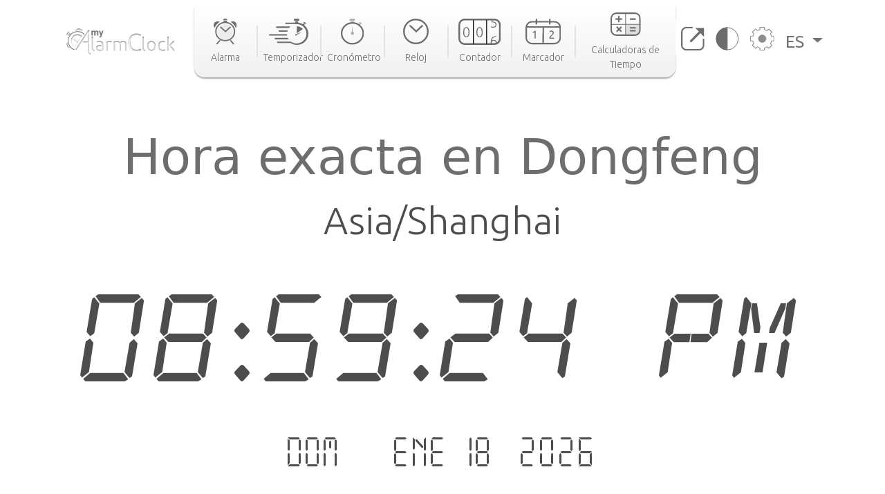

--- FILE ---
content_type: text/html; charset=utf-8
request_url: https://www.google.com/recaptcha/api2/aframe
body_size: 267
content:
<!DOCTYPE HTML><html><head><meta http-equiv="content-type" content="text/html; charset=UTF-8"></head><body><script nonce="pxWx_OfUnpMTwWTYLCLUsg">/** Anti-fraud and anti-abuse applications only. See google.com/recaptcha */ try{var clients={'sodar':'https://pagead2.googlesyndication.com/pagead/sodar?'};window.addEventListener("message",function(a){try{if(a.source===window.parent){var b=JSON.parse(a.data);var c=clients[b['id']];if(c){var d=document.createElement('img');d.src=c+b['params']+'&rc='+(localStorage.getItem("rc::a")?sessionStorage.getItem("rc::b"):"");window.document.body.appendChild(d);sessionStorage.setItem("rc::e",parseInt(sessionStorage.getItem("rc::e")||0)+1);localStorage.setItem("rc::h",'1768741164626');}}}catch(b){}});window.parent.postMessage("_grecaptcha_ready", "*");}catch(b){}</script></body></html>

--- FILE ---
content_type: text/css
request_url: https://cdn.my-alarm-clock.com/static/myalarmclock/css/city-time.e292c6e3.css
body_size: 1018
content:
@font-face{font-family:alarm-clock;src:url("https://cdn.my-alarm-clock.com/static/myalarmclock/fonts/alarm-clock.ttf") format("truetype");font-display:swap}@font-face{font-family:date-clock;src:url("https://cdn.my-alarm-clock.com/static/myalarmclock/fonts/display-free-tfb.ttf") format("truetype");font-display:swap}.time-difference-divider{height:100%;width:4px;background-color:#4a9cd5;z-index:10;right:40%}.bar-pad{width:80%}.tz-diff-left-side{right:52%}.tz-diff-right-side{left:52%}.time-difference-bar{height:30px;background-color:#e9e9e9}.time-difference-value{height:30px;color:#434343;font-family:Ubuntu,serif;font-size:18px;font-weight:300;margin-bottom:1rem!important}.tz-diff-row-selected{border:2px solid #4a9cd5}.city-name-div{width:20%;height:30px}.city-name-div a{color:#434343;font-size:18px;font-weight:300;font-family:Ubuntu,serif;text-decoration:none}.city-name-div a:hover{color:grey}.current-city-line{background-color:#4a9cd5}.timezone-sentence-card{mergin-top:1rem!important;background-color:#fff;padding-left:1rem;padding-top:1rem;padding-bottom:1rem;font-weight:700}.action-btn{width:auto;font-family:Ubuntu,serif;font-weight:300;border-radius:15px;background:linear-gradient(180deg,#fff 0,#f1f1f1 100%);box-shadow:0 2px 2px 0 rgba(0,0,0,.2)}.action-btn:hover{box-shadow:0 2px 2px 0 rgba(0,0,0,.35)}.world-map{position:relative;height:460px!important}.map-div{position:relative;background-color:#dbdbdb}.map-card{background-color:#fff!important;position:absolute;bottom:0;left:5px;border:solid 10px #fff}.radio-div{position:relative}.radios-card{padding-top:.5rem!important;padding-bottom:.5rem!important;margin-left:6%;width:43%;background-color:rgba(255,255,255,.65);position:absolute;top:0;bottom:0;height:100%}@media (min-width:768px){.radio-img{width:50px;height:50px}}@media (min-width:992px){.radio-img{width:80px;height:80px}}@media (min-width:1200px){.radio-img{width:120px;height:120px}}.radio-name{text-decoration:none;color:#434343;font-family:Ubuntu,serif;font-weight:300;font-size:7px}@media (min-width:992px){.radio-name{font-size:10px}}@media (min-width:1200px){.radio-name{font-size:16px}}.map-card-bullets{font-family:Ubuntu,serif;font-weight:300}.map-card-title{font-family:Ubuntu,serif;font-weight:700}.secondary-title{font-weight:700;color:#525252}.city-country-blue{font-size:30px;font-weight:700;color:#4a9cd5}.view-mode-link{color:#4a9cd5;text-decoration:underline}.fav-city-card{height:110px;border-radius:16px;background-color:#f8f8f8;position:relative}.fav-city-card div{width:100%;height:2px;background-color:#fff}.fav-city-card .city-name{font-size:1rem;text-decoration:none;color:#6d6d6d}.fav-city-card .city-name:hover{color:grey;text-decoration:underline}.tz-card-close-btn{width:25px!important;height:25px!important;border-radius:25px;background-color:#b0b0b0!important;position:absolute;top:-10px;right:-10px;display:flex;align-items:center;justify-content:center}.tz-card-close-btn:hover{background-color:#c02b2b!important}@media (min-width:768px){#fav-cities{height:114px}}.fav-city-card-dark{background-color:#0f0f0f!important}.solar-time-div{position:relative}.solar-noon-div{position:absolute;top:30%;left:0;right:0}.day-length-div{position:absolute;bottom:12%;left:0;right:0}.sunrise-div{position:absolute;bottom:-27%;left:4%}@media (min-width:768px){.sunrise-div{bottom:-20%}}@media (min-width:992px){.sunrise-div{bottom:-17%}}@media (min-width:1200px){.sunrise-div{bottom:-14%}}.sunset-div{position:absolute;bottom:-27%;right:4%}@media (min-width:768px){.sunset-div{bottom:-20%}}@media (min-width:992px){.sunset-div{bottom:-17%}}@media (min-width:1200px){.sunset-div{bottom:-14%}}.solar-image-text{font-family:Ubuntu,serif;font-size:10px}@media (min-width:768px){.solar-image-text{font-size:15px}}@media (min-width:768px){.city-h1{font-size:3.5rem}}@media (min-width:1200px){.city-h1{font-size:4.5rem}}div.jqcloud{font-family:Ubuntu;font-size:10px}div.jqcloud a{font-size:inherit;text-decoration:none}div.jqcloud span.w10{font-size:590%}div.jqcloud span.w9{font-size:540%}div.jqcloud span.w8{font-size:490%}div.jqcloud span.w7{font-size:440%}div.jqcloud span.w6{font-size:390%}div.jqcloud span.w5{font-size:340%}div.jqcloud span.w4{font-size:290%}div.jqcloud span.w3{font-size:240%}div.jqcloud span.w2{font-size:190%}div.jqcloud span.w1{font-size:140%}div.jqcloud{color:#525252}div.jqcloud a{color:inherit}div.jqcloud a:hover{color:grey}div.jqcloud a:hover{color:grey}div.jqcloud span.w10{color:#525252}div.jqcloud span.w9{color:#525252}div.jqcloud span.w8{color:#525252}div.jqcloud span.w7{color:#525252}div.jqcloud span.w6{color:#525252}div.jqcloud span.w5{color:#525252}div.jqcloud span.w4{color:#525252}div.jqcloud span.w3{color:#525252}div.jqcloud span.w2{color:#525252}div.jqcloud span.w1{color:#525252}div.jqcloud{overflow:hidden;position:relative}div.jqcloud span{padding:0}